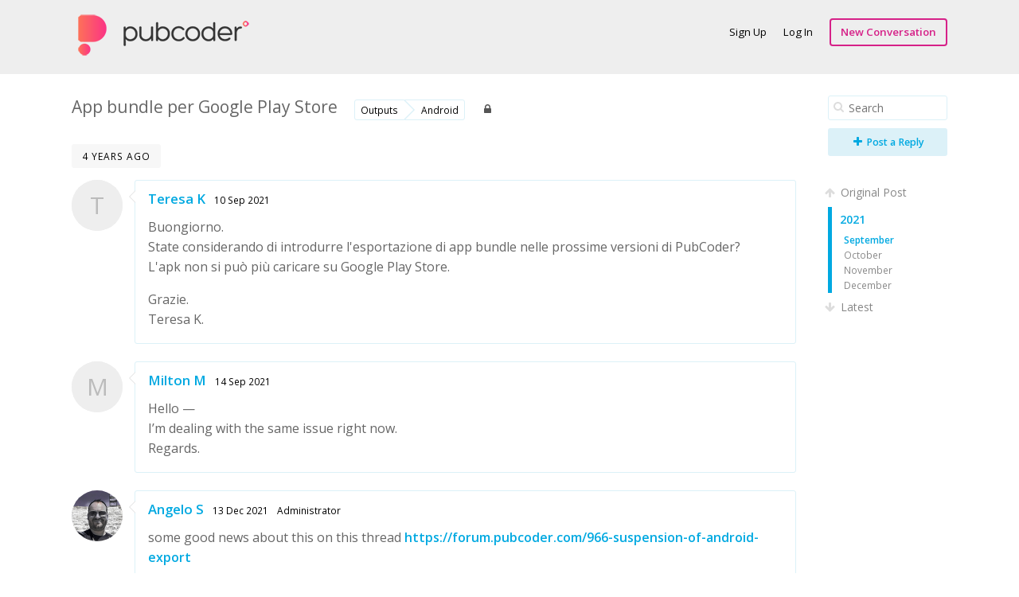

--- FILE ---
content_type: text/html; charset=utf-8
request_url: https://forum.pubcoder.com/956-app-bundle-per-google-play-store/2021/1
body_size: 3086
content:
<!DOCTYPE html>
<html lang="en">
<head>



<meta charset='utf-8'>
<title>App bundle per Google Play Store - PubCoder Forum</title>
<!-- This page was generated by esoTalk (http://esotalk.org) -->
<link rel='canonical' href='https://forum.pubcoder.com/956-app-bundle-per-google-play-store/0'>
<link rel='stylesheet' href='https://fonts.googleapis.com/css?family=Open+Sans:400,600'>
<link rel='stylesheet' href='/cache/css/base,font-awesome,styles,colors.css?1435316177'>
<link rel='stylesheet' href='/cache/css/bbcode,emoticons.css?1418656510'>
<script src='/cache/js/jquery,jquerymisc,jqueryhistory,jqueryscrollTo,global.js?1435302633'></script>
<script src='/cache/js/jqueryautogrow,scrubber,autocomplete,conversation,bbcode.js?1418656510'></script>
<script>var ET={"webPath":"","userId":false,"token":"e7ff226e5a5ff","debug":false,"language":{"message.ajaxRequestPending":"Hey! We're still processing some of your stuff! If you navigate away from this page you might lose any recent changes you've made.","message.ajaxDisconnected":"Unable to communicate with the server. Wait a few seconds and <a href='javascript:jQuery.ETAjax.resumeAfterDisconnection()'>try again<\/a>, or <a href='' onclick='window.location.reload();return false'>refresh the page<\/a>.","Loading...":"Loading...","Notifications":"Notifications"},"notificationCheckInterval":30,"postsPerPage":20,"conversationUpdateIntervalStart":10,"conversationUpdateIntervalMultiplier":1.5,"conversationUpdateIntervalLimit":512,"mentions":true,"time":1768969303,"conversation":{"conversationId":956,"slug":"956-app-bundle-per-google-play-store","countPosts":3,"startFrom":0,"searchString":"","lastRead":3,"updateInterval":512,"channelId":8}}</script>
<meta name='description' content='Buongiorno.  State considerando di introdurre l&#039;esportazione di app bundle nelle prossime versioni di PubCoder? L&#039;apk non si pu&ograve; pi&ugrave; caricare su Google ...'><script>
  (function(i,s,o,g,r,a,m){i['GoogleAnalyticsObject']=r;i[r]=i[r]||function(){
  (i[r].q=i[r].q||[]).push(arguments)},i[r].l=1*new Date();a=s.createElement(o),
  m=s.getElementsByTagName(o)[0];a.async=1;a.src=g;m.parentNode.insertBefore(a,m)
  })(window,document,'script','//www.google-analytics.com/analytics.js','ga');

  ga('create', 'UA-44629363-3', 'auto');
  ga('send', 'pageview');

</script>
</head>

<body class=''>

<div id='messages'>
</div>

<div id='wrapper'>

<!-- HEADER -->
<div id='hdr'>
<div id='hdr-content'>

<div id='hdr-inner'>


<h1 id='forumTitle'><a href='/'> <img src="/uploads/PubCoder.png" alt=""> </a></h1>

<ul id='mainMenu' class='menu'>
</ul>

<ul id='userMenu' class='menu'>
<li class='item-join'><a href='/user/join?return=%2F956-app-bundle-per-google-play-store%2F2021%2F1' class='link-join'>Sign Up</a></li>
<li class='item-login'><a href='/user/login?return=%2F956-app-bundle-per-google-play-store%2F2021%2F1' class='link-login'>Log In</a></li>
<li><a href='/conversation/start' class='link-newConversation button'>New Conversation</a></li>
</ul>

</div>
</div>
</div>

<!-- BODY -->
<div id='body'>
<div id='body-content'>
<div id='conversation' class='hasScrubber channel-8'>

<div class='scrubberColumn'>
<div class='scrubberContent'>


<form class='search' id='searchWithinConversation' action='/956-app-bundle-per-google-play-store' method='get'>
<fieldset>
<i class='icon-search'></i>
<input name='search' type='text' class='text' value='' placeholder='Search'/>
</fieldset>
</form>



<a href='/user/login?return=%2F956-app-bundle-per-google-play-store%2F2021%2F1/#reply' class='button big'><i class="icon-plus"></i> Post a Reply</a>


<!-- Timeline scrubber -->
<ul class='scrubber timelineScrubber'>
<li class='scrubber-op scrubber-nav' data-index='first'><a href='/956-app-bundle-per-google-play-store/0'><i class='icon-arrow-up'></i> Original Post</a></li>
<li class='scrubber-202101 selected' data-index='202101'><a href='/956-app-bundle-per-google-play-store/2021/1'>2021</a><ul><li class='scrubber-202109 selected' data-index='202109'><a href='/956-app-bundle-per-google-play-store/2021/9'>September</a></li><li class='scrubber-202110' data-index='202110'><a href='/956-app-bundle-per-google-play-store/2021/10'>October</a></li><li class='scrubber-202111' data-index='202111'><a href='/956-app-bundle-per-google-play-store/2021/11'>November</a></li><li class='scrubber-202112' data-index='202112'><a href='/956-app-bundle-per-google-play-store/2021/12'>December</a></li></ul></li><li class='scrubber-now scrubber-nav' data-index='last'><a href='/956-app-bundle-per-google-play-store/last'><i class='icon-arrow-down'></i> Latest</a></li>
</ul>

</div>
</div>

<!-- Conversation header -->
<div id='conversationHeader' class='bodyHeader'>

<h1 id='conversationTitle'>App bundle per Google Play Store</h1>
<ul class='channels tabs'>
<li class='pathItem selected pathEnd'>
<a href='/conversations/outputs' data-channel='outputs' title='Channel on the Forum regarding topics about all Digital outpots of the PubCoder software' class='channel channel-6'>Outputs</a>
<a href='/conversations/android' data-channel='android' title='Channel on the Forum regarding topics about iOS export for Android devices and PubCoder software' class='channel channel-8'>Android</a>
</li>
</ul>
<span class='labels'>
<span class='label label-locked' title='Locked'><i class='icon-lock'></i></span>
</span>

</div>



<div id='conversationBody'>


<!-- Posts -->
<ol id='conversationPosts' class='postList' start='1'>


<li data-index='202109'>
<div class='timeMarker'>4 years ago</div>

<div class='post hasControls group-member' id='p2668' data-id='2668' data-memberid='590'>

<div class='avatar'><a href='/member/590-teresa-k'><span class='avatar '>T</span></a></div>

<div class='postContent thing'>

<div class='postHeader'>
<div class='info'>
<h3><a href='/member/590-teresa-k' title='View Teresa K&#039;s profile'>Teresa K</a></h3>
<a href='/conversation/post/2668' class='time' title='Fri Sep 10 11:16:54 2021'>10 Sep 2021</a>
<span class='group'></span>
</div>
<div class='controls'>
</div>
</div>

<div class='postBody'>
<p>Buongiorno. <br/>State considerando di introdurre l&#039;esportazione di app bundle nelle prossime versioni di PubCoder?<br/>L&#039;apk non si pu&ograve; pi&ugrave; caricare su Google Play Store.</p><p>Grazie.<br/>Teresa K.</p></div>


</div>

</div>
</li>


<li data-index='202109'>

<div class='post hasControls group-member' id='p2670' data-id='2670' data-memberid='14286'>

<div class='avatar'><a href='/member/14286-milton-m'><span class='avatar '>M</span></a></div>

<div class='postContent thing'>

<div class='postHeader'>
<div class='info'>
<h3><a href='/member/14286-milton-m' title='View Milton M&#039;s profile'>Milton M</a></h3>
<a href='/conversation/post/2670' class='time' title='Tue Sep 14 05:45:48 2021'>14 Sep 2021</a>
<span class='group'></span>
</div>
<div class='controls'>
<span class='editedBy'>Edited <span title='Tue Sep 14 05:52:23 2021'>4 years ago</span> by Milton M</span>
</div>
</div>

<div class='postBody'>
<p>Hello &mdash;<br/>I&rsquo;m dealing with the same issue right now. <br/>Regards.</p></div>


</div>

</div>
</li>


<li data-index='202112'>

<div class='post hasControls group-administrator' id='p2726' data-id='2726' data-memberid='28'>

<div class='avatar'><a href='/member/28-angelo-s'><img src='/uploads/avatars/28.png' alt='' class='avatar '/></a></div>

<div class='postContent thing'>

<div class='postHeader'>
<div class='info'>
<h3><a href='/member/28-angelo-s' title='View Angelo S&#039;s profile'>Angelo S</a></h3>
<a href='/conversation/post/2726' class='time' title='Mon Dec 13 13:53:15 2021'>13 Dec 2021</a>
<span class='group'><span class='group-administrator'>Administrator</span></span>
</div>
<div class='controls'>
</div>
</div>

<div class='postBody'>
<p>some good news about this on this thread <a href='https://forum.pubcoder.com/966-suspension-of-android-export' target='_blank' class='link-internal'>https://forum.pubcoder.com/966-suspension-of-android-export</a></p></div>


</div>

</div>
</li>




</ol>

<!-- Reply area -->
<div id='conversationReply'>
<form action='/conversation/reply/956' method='post' enctype='multipart/form-data'>
<input type='hidden' name='token' value='e7ff226e5a5ff'/>


<div class='post hasControls logInToReply' id='reply'>

<div class='avatar'><span class='avatar '>&nbsp;</span></div>

<div class='postContent thing'>

<div class='postHeader'>
<div class='info'>
<h3></h3>
</div>
<div class='controls'>
</div>
</div>

<div class='postBody'>
<a href='/user/login?return=%2F956-app-bundle-per-google-play-store%2F2021%2F1' class='link-login'>Log In</a> or <a href='/user/join?return=%2F956-app-bundle-per-google-play-store%2F2021%2F1' class='link-join'>Sign Up</a> to reply!</div>


</div>

</div>

</form></div>


</div>

</div>
</div>
</div>

<!-- FOOTER -->
<div id='ftr'>
<div id='ftr-content'>
<ul class='menu'>
<li id='goToTop'><a href='#'>Go to top</a></li>
<li class='item-copyright'><a href='http://esotalk.org/' target='_blank'>Powered by esoTalk</a></li>
</ul>
</div>
</div>

</div>

</body>
</html>
